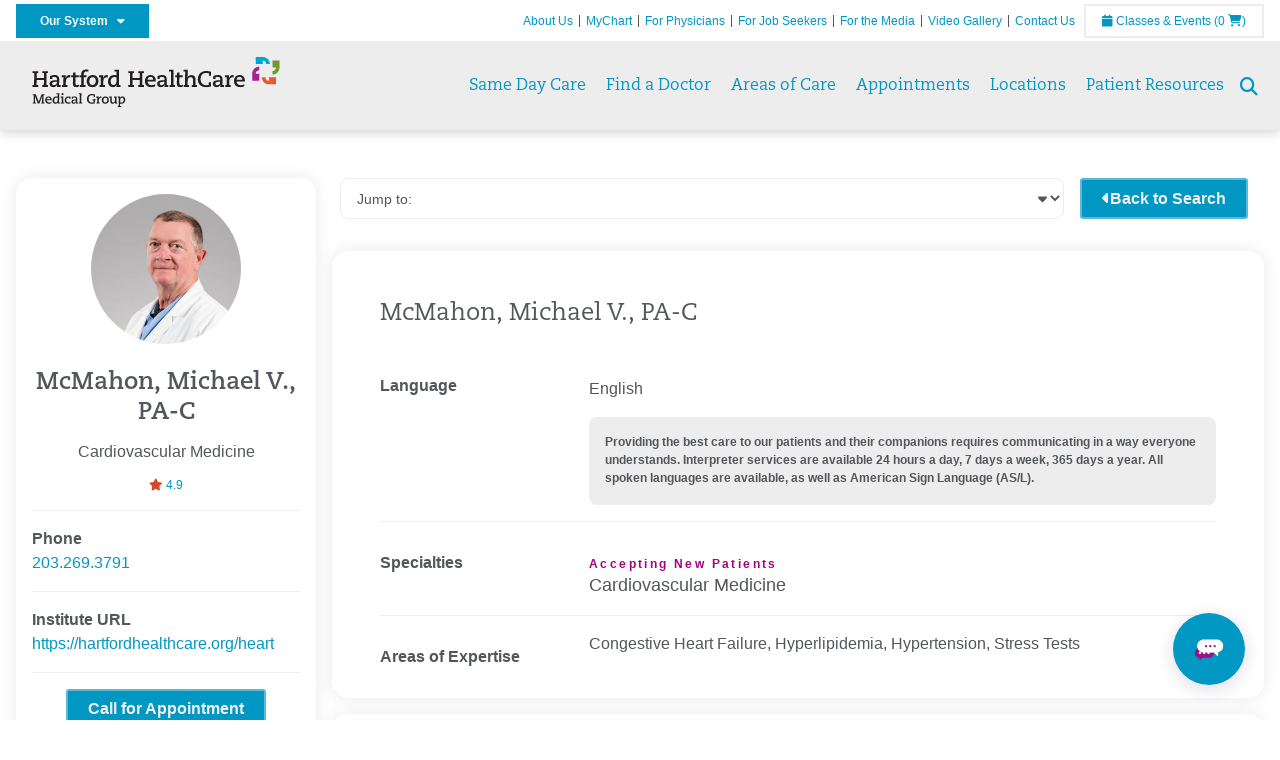

--- FILE ---
content_type: text/html; charset=utf-8
request_url: https://hartfordhealthcaremedicalgroup.org/find-a-doctor/physician-detail?id=003j000000GCwqPAAT
body_size: 31896
content:


<!DOCTYPE html>
<html id="htmlTag" xmlns="http://www.w3.org/1999/xhtml">
<head id="Head1">
    <!--Copyright Bridgeline Digital, Inc. An unpublished work created in 2009. All rights reserved. This software contains the confidential and trade secret information of Bridgeline Digital, Inc. ("Bridgeline").  Copying, distribution or disclosure without Bridgeline's express written permission is prohibited-->
    <title>Michael V. McMahon, PA-C | Hartford HealthCare | CT</title>
<link rel="stylesheet" href=https://use.typekit.net/jnn6gag.css>
<script>
document.addEventListener('DOMContentLoaded', function() {
    const ratingLink = document.querySelector('#ctl01_pnlRating a');

    if (ratingLink) {
        ratingLink.addEventListener('click', function(event) {
            event.preventDefault();
            const targetElement = document.getElementById('reviews');
            if (targetElement) {
                const headerOffset = -100; // Adjust this value to the height of your sticky header
                const elementPosition = targetElement.getBoundingClientRect().top;
                const offsetPosition = elementPosition + window.pageYOffset - headerOffset;

                window.scrollTo({
                    top: offsetPosition,
                    behavior: 'smooth'
                });
            }
        });
    }
});
</script>
<style>
.button--solid-green {
    background-color: #6E9934 !important;
    border-color: rgba(110,153,52,.75) !important;
}

.button--solid-green:hover,.button--solid-green:active,.button--solid-green:focus {
    background-color: rgba(110,153,52,.75) !important;
}
</style><meta name="description" content="Learn more about Physician Detail at hartfordhealthcaremedicalgroup.org" />
<meta name="viewport" content="width=device-width, initial-scale=1.0" />
<meta http-equiv="X-UA-Compatible" content="IE=Edge" />
<meta name="iapps:siteid" content="a0a53580-fb78-4714-b106-017cdcb86410" />
<meta name="iapps:completefriendlyurl" content="/find-a-doctor/physician-detail?id=003j000000GCwqPAAT" />
<meta name="iapps:objecttype" content="Page" />
<meta name="SearchPriority" content="0" />
<meta name="iapps:tag:section" content="Find a Doctor" />
<link media="ALL" rel="stylesheet" type="text/css" href="/Style%20Library/Hartford%20Hospital/foundation.css?v=639053038378005909" />
<link media="ALL" rel="stylesheet" type="text/css" href="/Style%20Library/Hartford%20Hospital/redesign-rows.css?v=639053038378318331" />
<!--[if LTE IE 8]><link media="ALL" rel="stylesheet" type="text/css" href="/Style%20Library/Hartford%20Hospital/lteie8.css?v=639053038378162129" /><![endif]-->
<!--[if LTE IE 8]><link media="ALL" rel="stylesheet" type="text/css" href="/Style%20Library/Hartford%20Hospital/lteie8-redesign.css?v=639053038378162129" /><![endif]-->
<link media="ALL" rel="stylesheet" type="text/css" href="/Style%20Library/Hartford%20Hospital/default.css?v=639053038377849768" />
<link media="ALL" rel="stylesheet" type="text/css" href="/Style%20Library/Hartford%20Hospital/redesign-wrapper.css?v=639053038378318331" />
<link media="ALL" rel="stylesheet" type="text/css" href="/Style%20Library/Hartford%20Hospital/redesign-wrapper-custom.css?v=639053038378318331" />
<link media="ALL" rel="stylesheet" type="text/css" href="/Style%20Library/Hartford%20Hospital/jquery.bxslider.css?v=639053038378162129" />
<link media="ALL" rel="stylesheet" type="text/css" href="/Style%20Library/Hartford%20Hospital/featherlight.min.css?v=639053038378005909" />
<link media="ALL" rel="stylesheet" type="text/css" href="/Style%20Library/Hartford%20Hospital/jquery-ui.css?v=639053038378162129" />
<link media="ALL" rel="stylesheet" type="text/css" href="/Style%20Library/Hartford%20Hospital/special-styles-2.css?v=638817040189321730" />
<link media="ALL" rel="stylesheet" type="text/css" href="/Style%20Library/Hartford%20Hospital/newshub.css?v=639053038378162129" />
<link media="ALL" rel="stylesheet" type="text/css" href="/Style%20Library/Hartford%20Hospital/global.min.css?v=639053038378005909" />
<link media="ALL" rel="stylesheet" type="text/css" href="/Style%20Library/Hartford%20Hospital/tpl_find_a_doctor.css?v=639053038378318331" />
<link media="Print" rel="stylesheet" type="text/css" href="/Style%20Library/Hartford%20Hospital/print.css?v=639053038378162129" />
<script type="text/javascript" src="//ajax.googleapis.com/ajax/libs/jquery/1.9.1/jquery.min.js"></script>
<script type="text/javascript" src="//ajax.googleapis.com/ajax/libs/jqueryui/1.9.1/jquery-ui.min.js"></script>
<script type="text/javascript" src="/Script%20Library/Hartford%20Hospital/default.js?v=639053038377068659"></script>
<script type="text/javascript" src="/Script%20Library/Global/taleo.js?v=639053038376756201"></script>
<script type="text/javascript" src="/Script%20Library/Global/inviewport.js?v=639053038376756201"></script>
<script type="text/javascript" src="/Script%20Library/Hartford%20Hospital/parallax.js?v=639053038377537357"></script>
<script type="text/javascript" src="/Script%20Library/Hartford%20Hospital/flexslider.min.js?v=639053038377224826"></script>
<script type="text/javascript" src="/Script%20Library/Hartford%20Hospital/smoothHeader.js?v=639053038377693528"></script>
<script type="text/javascript" src="/Script%20Library/Unassigned/featherlight.min.js?v=639053038377693528"></script>
<script type="text/javascript" src="/Script%20Library/Hartford%20Hospital/ie.js?v=639053038377224826"></script>
<script type="text/javascript" src="/Script%20Library/Hartford%20Hospital/navigation.js?v=639053038377537357"></script>
<script type="text/javascript" src="/Script%20Library/Unassigned/iframeResizer.min.js?v=638295907055548480"></script>
<script type="text/javascript" src="/Script%20Library/Unassigned/scripts.min.js?v=639053038377849768"></script>
<script type="text/javascript" src="/Script%20Library/Unassigned/same_day_care.js?v=638948454387599230"></script>
<script type="text/javascript">
//<![CDATA[
var publicSiteUrl='https://hartfordhealthcaremedicalgroup.org/';
var editorContext='SiteEditor';
var basePageType='basepage';
var pageState='View';
var jSpinnerUrl='/iapps_images/spinner.gif';
var jRotatingCube='/iapps_images/loading-spinner.gif';
var jWebApiRoutePath='api';
var PageId='d5e2f678-f539-439f-82f9-8bbe7fed7744';
var WorkflowId='';
var ReferrerTypeId='8';
var ReferrerUrl='find-a-doctor/physician-detail';

var siteId = 'a0a53580-fb78-4714-b106-017cdcb86410';var swgif = '/Tracking/WebPageEventLogger.axd';
//]]>
</script>
<script>
document.addEventListener("DOMContentLoaded", function () {
  document.querySelectorAll("li.menu-item a").forEach(function (link) {
    if (link.textContent.trim() === "Find Care") {
      link.textContent = "Same Day Care";
    }
  });
});
</script><!-- Google Tag Manager - modified for iAPPS -->
<script>
    (function(w, d, s, l, i) {
        if (pageState != 'Edit') {
            w[l] = w[l] || [];
            w[l].push({
                'gtm.start': new Date().getTime(),
                event: 'gtm.js'
            });
            var f = d.getElementsByTagName(s)[0],
                j = d.createElement(s),
                dl = l != 'dataLayer' ? '&l=' + l : '';
            j.async = true;
            j.src = 'https://www.googletagmanager.com/gtm.js?id=' + i + dl;
            f.parentNode.insertBefore(j, f);
        }
    }) (window, document, 'script', 'dataLayer', 'GTM-53D3V4Q');
</script>
<!-- End Google Tag Manager --><!-- Clean URL of Cross-Domain Tracking code --> 
<script type="text/javascript">
 $(window).bind("load", function() {
     var uri = window.location.toString();
     if (uri.indexOf("?_ga=") > 0) {
       var clean_uri = uri.substring(0, uri.indexOf("?_ga="));
       window.history.replaceState({}, document.title, clean_uri);
     } else if (uri.indexOf("&_ga=") > 0) {
       var clean_uri = uri.substring(0, uri.indexOf("&_ga="));
       window.history.replaceState({}, document.title, clean_uri);
     }
 });
</script>
<!-- End Cross-Domain Tracking code --><meta name="image" property="og:image" content="https://hartfordhealthcare.org/Image%20Library/Logos%20.%20Icons/open-graph.png">  <script>
    window.HYRO_WIDGET_ID = "c137b328-a96b-4a99-a705-fcdfb004e025";
    (function() {
      const f = function() {
        const d = document;
        const l = d.createElement('script');
        l.type = 'text/javascript';
        l.async = true;
        l.src = 'https://api.airbud.io/widgets/widget.js?id=' + window.HYRO_WIDGET_ID;
        const x = d.getElementsByTagName('script')[0];
        x.parentNode.insertBefore(l, x);
      };
      window.addEventListener('load', f, false);
    })();
  </script><link id="favicon" rel="shortcut icon" href="/Configuration/Template%20Images/favicon.ico" /><link rel="stylesheet" href="https://cdnjs.cloudflare.com/ajax/libs/font-awesome/6.7.1/css/all.min.css" integrity="sha512-5Hs3dF2AEPkpNAR7UiOHba+lRSJNeM2ECkwxUIxC1Q/FLycGTbNapWXB4tP889k5T5Ju8fs4b1P5z/iB4nMfSQ==" crossorigin="anonymous" referrerpolicy="no-referrer" />
</head>
<body id="bodyTag">
    <!-- Google Tag Manager (noscript) -->
<noscript><iframe src="https://www.googletagmanager.com/ns.html?id=GTM-53D3V4Q"
height="0" width="0" style="display:none;visibility:hidden"></iframe></noscript>
<!-- End Google Tag Manager (noscript) -->
    
    <form method="post" action="/find-a-doctor/physician-detail?id=003j000000GCwqPAAT" id="form1">
<div class="aspNetHidden">
<input type="hidden" name="__EVENTTARGET" id="__EVENTTARGET" value="" />
<input type="hidden" name="__EVENTARGUMENT" id="__EVENTARGUMENT" value="" />

</div>

<script type="text/javascript">
//<![CDATA[
var theForm = document.forms['form1'];
function __doPostBack(eventTarget, eventArgument) {
    if (!theForm.onsubmit || (theForm.onsubmit() != false)) {
        theForm.__EVENTTARGET.value = eventTarget;
        theForm.__EVENTARGUMENT.value = eventArgument;
        theForm.submit();
    }
}
//]]>
</script>


<script src="https://ajax.aspnetcdn.com/ajax/4.6/1/WebForms.js" type="text/javascript"></script>
<script type="text/javascript">
//<![CDATA[
window.WebForm_PostBackOptions||document.write('<script type="text/javascript" src="/WebResource.axd?d=aIvyPnxdhJlXIxuiLb0RPTca53cwtarU_dYCpzxFNhAMn08lvVqJw9sXdOQG-wBR8-66S0u5bopl48FWmmQHozLNf7S_edFQ7XrhyHhP2vAMDryixc2GR72AxvzWx-4_N7YpCvpKo-vFBW0sNxTTKQ2&amp;t=638259222740000000"><\/script>');//]]>
</script>



<script type="text/javascript">
//<![CDATA[
var jTemplateType='0';var loadedFromVersion='False';document.addEventListener('DOMContentLoaded', () => {
  const showButton = document.querySelector('#btnShowMore');
  const reviews = document.querySelectorAll('.verified');
  const MAX_REVIEWS_TO_SHOW = 10;

  if(reviews.length > MAX_REVIEWS_TO_SHOW) {
    for(let i = MAX_REVIEWS_TO_SHOW; i < reviews.length; i++) {
      reviews[i].style.display = 'none';
    }
    
    showButton.style.display = 'block';
  } 

  if (showButton) {showButton.addEventListener('click', () => {
    for(let i = MAX_REVIEWS_TO_SHOW; i < reviews.length; i++) {
      reviews[i].style.display = 'block';
    }
   showButton.style.display = 'none';
  });}document.querySelector('#ctl01_ddlProfileNavigation').addEventListener('change', function(e) {
    const selectedOptionValue = e.target.value;
    const targetElement = document.querySelector(`#${selectedOptionValue}`);

    if (targetElement) {
        targetElement.scrollIntoView({ behavior: 'smooth' });
    }
});

});document.addEventListener('DOMContentLoaded', function() {
    document.querySelectorAll('.profile-section__header').forEach(header => {
        header.addEventListener('click', function() {
            const section = this.closest('.profile-section');
            section.classList.toggle('toggled');
        });
    });
});
//]]>
</script>

<script src="https://ajax.aspnetcdn.com/ajax/4.6/1/MicrosoftAjax.js" type="text/javascript"></script>
<script type="text/javascript">
//<![CDATA[
(window.Sys && Sys._Application && Sys.Observer)||document.write('<script type="text/javascript" src="/ScriptResource.axd?d=[base64]&t=5d0a842b"><\/script>');//]]>
</script>

<script src="https://ajax.aspnetcdn.com/ajax/4.6/1/MicrosoftAjaxWebForms.js" type="text/javascript"></script>
<script type="text/javascript">
//<![CDATA[
(window.Sys && Sys.WebForms)||document.write('<script type="text/javascript" src="/ScriptResource.axd?d=[base64]&t=5d0a842b"><\/script>');//]]>
</script>

        <script type="text/javascript">
//<![CDATA[
Sys.WebForms.PageRequestManager._initialize('scriptManager', 'form1', [], [], [], 90, '');
//]]>
</script>

        
        
        
<header id="global-header" class="site-header">

    <div class="site-header__utility">
        <div class="container">
            <div class="grid-x">
                <div class="cell xsmall-24 medium-3 site-header__utility-network">
                    <nav id="utility-network" class="utility-network">
                      <button
                        id="utility-network__toggle"
                        class="button button--solid-blue"
                        aria-controls="utility-network__menu"
                        aria-expanded="false"
                        type="button"
                      >
                        Our System &nbsp; <i class="fa-solid fa-caret-down" aria-hidden="true"></i>
                      </button>

                      <ul id="utility-network__menu" class="menu bg--blue" role="menu" aria-label="Our System">
                        <!-- Group 1 -->
                        <li role="none"><a role="menuitem" href="https://hartfordhealthcare.org" target="_blank" rel="noopener noreferrer">Hartford HealthCare</a></li>
                        <li role="none"><a role="menuitem" href="https://backushospital.org" target="_blank" rel="noopener noreferrer">Backus Hospital</a></li>
                        <li role="none"><a role="menuitem" href="https://charlottehungerford.org" target="_blank" rel="noopener noreferrer">Charlotte Hungerford Hospital</a></li>
                        <li role="none"><a role="menuitem" href="https://hartfordhospital.org" target="_blank" rel="noopener noreferrer">Hartford Hospital</a></li>
                        <li role="none"><a role="menuitem" href="https://thocc.org" target="_blank" rel="noopener noreferrer">Hospital of Central Connecticut</a></li>
                        <li role="none"><a role="menuitem" href="https://www.echn.org" target="_blank" rel="noopener noreferrer">Manchester Memorial Hospital</a></li>
                        <li role="none"><a role="menuitem" href="https://midstatemedical.org" target="_blank" rel="noopener noreferrer">MidState Medical Center</a></li>
                        <li role="none"><a role="menuitem" href="https://www.stvincents.org" target="_blank" rel="noopener noreferrer">St. Vincent&apos;s Medical Center</a></li>
                        <li role="none"><a role="menuitem" href="https://windhamhospital.org" target="_blank" rel="noopener noreferrer">Windham Hospital</a></li>

                        <li class="menu__separator" role="separator" aria-hidden="true"></li>

                        <!-- Group 2 -->
                        <li role="none"><a role="menuitem" href="https://hhcbehavioralhealth.org" target="_blank" rel="noopener noreferrer">Behavioral Health Network</a></li>
                        <li role="none"><a role="menuitem" href="https://instituteofliving.org" target="_blank" rel="noopener noreferrer">Institute of Living</a></li>
                        <li role="none"><a role="menuitem" href="https://natchaug.org" target="_blank" rel="noopener noreferrer">Natchaug Hospital</a></li>
                        <li role="none"><a role="menuitem" href="https://natchaugschools.org" target="_blank" rel="noopener noreferrer">Natchaug Schools</a></li>
                        <li role="none"><a role="menuitem" href="https://rushford.org" target="_blank" rel="noopener noreferrer">Rushford</a></li>
                        <li role="none"><a role="menuitem" href="https://ridgerecovery.org" target="_blank" rel="noopener noreferrer">The Ridge Recovery Center</a></li>

                        <li class="menu__separator" role="separator" aria-hidden="true"></li>

                        <!-- Group 3 -->
                        <li role="none"><a role="menuitem" href="https://hartfordhealthcaremedicalgroup.org" target="_blank" rel="noopener noreferrer">HHC Medical Group</a></li>
                        <li role="none"><a role="menuitem" href="https://integratedcarepartners.org" target="_blank" rel="noopener noreferrer">Integrated Care Partners</a></li>

                        <li class="menu__separator" role="separator" aria-hidden="true"></li>

                        <!-- Group 4 -->
                        <li role="none"><a role="menuitem" href="https://hartfordhealthcarerehabnetwork.org" target="_blank" rel="noopener noreferrer">HHC Rehabilitation Network</a></li>
                        <li role="none"><a role="menuitem" href="https://hhcseniorservices.org" target="_blank" rel="noopener noreferrer">HHC Senior Services</a></li>
                        <li role="none"><a role="menuitem" href="https://hartfordhealthcareathome.org" target="_blank" rel="noopener noreferrer">HHC at Home</a></li>
                        <li role="none"><a role="menuitem" href="https://hhcindependenceathome.org" target="_blank" rel="noopener noreferrer">Independence at Home</a></li>
                        <li role="none"><a role="menuitem" href="https://www.stvincentsspecialneeds.org" target="_blank" rel="noopener noreferrer">Special Needs Services</a></li>

                        <li class="menu__separator" role="separator" aria-hidden="true"></li>

                        <!-- Group 5 -->
                        <li role="none"><a role="menuitem" href="https://hartfordhealthcare.org/CESI" target="_blank" rel="noopener noreferrer">Center for Education, Simulation &amp; Innovation (CESI)</a></li>
                        <li role="none"><a role="menuitem" href="https://hartfordhealthcare.org/about-us/innovation" target="_blank" rel="noopener noreferrer">HHC Innovation</a></li>

                        <li class="menu__separator" role="separator" aria-hidden="true"></li>

                        <!-- Group 6 -->
                        <li role="none"><a role="menuitem" href="https://hartfordhealthcare.org/services/hartford-healthcare-institutes" target="_blank" rel="noopener noreferrer">HHC Institutes</a></li>
                      </ul>
                    </nav>
                </div>
                <div class="cell xsmall-24 medium-21 site-header__utility-navigation">

                    <nav class="utility-navigation">
                        <ul class="utility-navigation__menu"><li class="first"><a href="/about-us">About Us</a></li><li><a href="https://hartfordhealthcare.org/mychart" target="_blank">MyChart</a></li><li><a href="https://hartfordhealthcare.org/health-professionals" target="_blank">For Physicians</a></li><li><a href="https://www.hhccareers.org/us/en" target="_blank">For Job Seekers</a></li><li><a href="https://hartfordhealthcare.org/media" target="_blank">For the Media</a></li><li><a href="https://hartfordhealthcare.org/video-gallery" target="_blank">Video Gallery</a></li><li class="last"><a href="/contact-us">Contact Us</a></li></ul>

                        <span id="ctl01_ppheader_2_0_liEventsList" class="link-classes">
                            <a id="ctl01_ppheader_2_0_hlClassesEvents" href="https://hartfordhealthcare.org/health-wellness/classes-events"><span class="fa fa-calendar"></span>&nbsp;Classes & Events</a>
                            <a id="ctl01_ppheader_2_0_hlCart" href="https://hartfordhealthcare.org/health-wellness/classes-events">
                                (0&nbsp;<span class="fa fa-shopping-cart"></span>)
                            </a>
                        </span>
                        
                    </nav>
                </div>
            </div>
        </div>
    </div>

    <div class="site-header__primary bg--lightgray">
        <div class="container">
            <div class="grid-x">
                <div class="cell xsmall-14 medium-5 large-6 site-header__primary-logo">
                    <a href="/">
                        <img id="ctl01_ppheader_2_0_imgLogo" src="https://hartfordhealthcaremedicalgroup.org/Image%20Library/a0a53580-fb78-4714-b106-017cdcb86410/Header%20Images/Hartford-HealthCare-Medical-Group.svg" alt="Hartford HealthCare | CT" /></a>
                </div>
                <div class="cell xsmall-24 medium-19 large-18 site-header__primary-navigation">

                    <button id="global-header__menu-toggle" class="menu-toggle button" aria-label="Site Navigation" aria-controls="global-header" aria-expanded="false">
                        Menu <i class="fa fa-caret-down"></i>
                    </button>

                    <button id="global-header__search-toggle" class="search-toggle fa fa-search">
                        <span class="screen-reader-text">Search toggle</span>
                    </button>

                    <nav id="primary-navigation" class="primary-navigation">
                        
                                <ul class="primary-navigation__menu menu-item__submenu">
                                    
                                <li id="ctl01_ppheader_2_0_lvPrimaryNavigation_ctrl0_liListItem" class="menu-item menu-item-has-submenu menu-item--find-care">
                                    <a id="ctl01_ppheader_2_0_lvPrimaryNavigation_ctrl0_hlTitle">Find Care</a>
                                    <div class="menu-item__submenu">
<div class="grid-x align-top grid-margin-x grid-margin-y">
<div class="cell xsmall-24 small-8">
<h3 class="heading-4">Walk-In Care</h3>
<a class="border-radius--8" href="https://mychartplus.org/MyChart/scheduling/onmyway/?selrfvid=82799&amp;depid=104080001,101194001,101195001,104079001,111104001" target="_blank"> <span class="menu-item__icon"> <svg width="24" height="16" viewBox="0 0 24 16" fill="none" xmlns="http://www.w3.org/2000/svg"><path d="M11.7255 10.8177C11.7735 7.90907 13.8851 4.85229 14.9569 4.85229C15.2736 4.85229 15.3408 5.05238 15.3408 5.26489C15.3408 6.26043 13.8211 8.92001 11.7255 10.8177ZM22.3506 0.444271C21.3528 0.438895 20.3898 1.02619 19.7661 1.90765C22.7123 3.78094 19.1025 13.1076 13.7787 13.1076C13.1406 13.1076 12.5992 12.9271 12.237 12.5581C15.119 10.0339 17.201 6.60123 17.201 4.57685C17.201 3.54183 16.6811 2.8853 15.4623 2.8853C11.9262 2.8853 8.19802 8.52624 8.88967 12.5958C6.65999 13.3658 5.55211 12.4026 5.55211 10.4679C5.55211 6.42829 9.89335 2.23851 9.64123 0.977908C5.14303 2.32998 1.62266 -0.811415 0 4.30123C2.18656 3.14443 4.20472 4.99353 6.69908 3.64164C4.5569 6.04421 2.39484 9.44606 2.424 12.3189C2.44317 14.1994 3.48775 15.5558 5.75038 15.5558C7.03538 15.5558 8.36885 15.1182 9.6522 14.4046C10.2023 15.0731 11.0884 15.5558 12.4428 15.5558C17.9649 15.5558 24 8.01166 24 2.62849C24 1.20033 23.4172 0.450017 22.3506 0.444271Z" fill="#A40C84"></path></svg> </span> <span class="menu-item__title"> <strong>Walgreens</strong> </span> <span class="menu-item__text"> <small>Quick, convenient care for minor conditions and symptoms</small> </span> </a> <a class="border-radius--8 align-top padding--16" href="https://mychartplus.org/MyChart/scheduling/onmyway/?selrfvid=82799&amp;depid=101057055" target="_blank"> <span class="menu-item__icon"> <svg xmlns="http://www.w3.org/2000/svg" width="22" height="18" viewBox="0 0 22 18" fill="none"><path d="M8.99992 0L6.99992 2V4H3.99992C2.84992 4 2.11992 5 1.99992 6L0.999921 16C0.879921 17 1.53992 18 2.99992 18H18.9999C20.4599 18 21.1199 17 20.9999 16L19.9999 6C19.8799 5 19.0599 4 17.9999 4H14.9999V2L12.9999 0H8.99992ZM8.99992 2H12.9999V4H8.99992V2ZM9.99992 7H11.9999V10H14.9999V12H11.9999V15H9.99992V12H6.99992V10H9.99992V7Z" fill="#0098C3"></path></svg> </span> <span class="menu-item__title"> <strong>Hartford HealthCare Now</strong> </span> <span class="menu-item__text"> <small>Same-day, walk-in primary care (ages 18 and older)</small> </span> </a> <a class="border-radius--8" href="https://hartfordhealthcare.org/services/onmed-care-stations" target="_self"> <span class="menu-item__icon"> <svg xmlns="http://www.w3.org/2000/svg" width="24" height="24" viewBox="0 0 24 24" fill="none"><path d="M20 4C21.1 4 22 4.89 22 6V16C22 17.11 21.11 18 20 18H24V20H0V18H4C2.9 18 2 17.11 2 16V6C2 4.89 2.89 4 4 4H20ZM20 6H4V16H20V6ZM12 12C14.21 12 16 12.9 16 14V15H8V14C8 12.9 9.79 12 12 12ZM12 7C13.11 7 14 7.9 14 9C14 10.1 13.11 11 12 11C10.89 11 10 10.11 10 9C10 7.89 10.9 7 12 7Z" fill="#6E9A35"></path></svg> </span> <span class="menu-item__title"> <strong>OnMed</strong> </span> <span class="menu-item__text"> <small>Convenient healthcare at care stations located near you</small> </span> </a></div>
<div class="cell xsmall-24 small-8">
<h3 class="heading-4">Urgent care</h3>
<a class="border-radius--8" href="https://hartfordhealthcareurgentcare.org/" target="_blank"> <span class="menu-item__icon"> <svg xmlns="http://www.w3.org/2000/svg" width="20" height="20" viewBox="0 0 20 20" fill="none"><path d="M16 12H12V16H8V12H4V8H8V4H12V8H16M18 0H2C0.9 0 0 0.9 0 2V18C0 19.1 0.9 20 2 20H18C19.1 20 20 19.1 20 18V2C20 0.9 19.1 0 18 0ZM18 18H2V2H18V18Z" fill="#D2492A"></path></svg> </span> <span class="menu-item__title"> <strong>Urgent Care in Fairfield County</strong> </span> <span class="menu-item__text"> <small>Immediate, walk-in care for non-life-threatening conditions</small> </span> </a> <a class="border-radius--8 align-top" href="https://hartfordhealthcare.org/services/urgent-care/service-locations" target="_self"> <span class="menu-item__icon"> <svg xmlns="http://www.w3.org/2000/svg" width="20" height="20" viewBox="0 0 20 20" fill="none"><path d="M16 12H12V16H8V12H4V8H8V4H12V8H16M18 0H2C0.9 0 0 0.9 0 2V18C0 19.1 0.9 20 2 20H18C19.1 20 20 19.1 20 18V2C20 0.9 19.1 0 18 0ZM18 18H2V2H18V18Z" fill="#D2492A"></path></svg> </span> <span class="menu-item__title"> <strong>Urgent Care in Connecticut</strong> (Outside Fairfield County) </span> <span class="menu-item__text"> <small>Immediate, walk-in care for non-life-threatening conditions</small> </span> </a></div>
<div class="cell xsmall-24 small-8">
<h3 class="heading-4">Virtual care</h3>
<a class="border-radius--8 align-top padding--16" href="https://app.hhc247.org/app?utm_source=hhc-web&amp;utm_medium=top-nav&amp;utm_campaign_name=web-homepage-top-nav&amp;utm_content=hhc247" target="_blank"> <span class="menu-item__icon"> <svg xmlns="http://www.w3.org/2000/svg" width="14" height="20" viewBox="0 0 14 22" fill="none"><path d="M12 18H2V4H12M12 0H2C0.89 0 0 0.89 0 2V20C0 20.5304 0.210714 21.0391 0.585786 21.4142C0.960859 21.7893 1.46957 22 2 22H12C12.5304 22 13.0391 21.7893 13.4142 21.4142C13.7893 21.0391 14 20.5304 14 20V2C14 0.89 13.1 0 12 0Z" fill="#0098C3"></path></svg> </span> <span class="menu-item__title"> <strong>Get the HHC 24/7 virtual care app</strong> </span> <span class="menu-item__text"> <small>24/7 primary and same-day acute care</small>&nbsp;</span></a></div>
<div class="cell xsmall-24">
<div class="grid-x grid-margin-x grid-margin-y">
<div class="cell xsmall-24 small-8"><a class="border-radius--8 border--green padding--16" href="https://hartfordhealthcare.org/find-a-doctor/physician-results?OpenScheduling=1" target="_self"> <span class="menu-item__icon"> <svg xmlns="http://www.w3.org/2000/svg" width="20" height="20" viewBox="0 0 20 20" fill="none"><path d="M17 6C17.56 6 18 6.43 18 7C18 7.26522 17.8946 7.51957 17.7071 7.70711C17.5196 7.89464 17.2652 8 17 8C16.43 8 16 7.55 16 7C16 6.43 16.43 6 17 6ZM0 0V9C0 11.96 2.19 14.5 5.14 14.91C5.76 17.92 8.42 20 11.5 20C12.3536 20 13.1988 19.8319 13.9874 19.5052C14.7761 19.1786 15.4926 18.6998 16.0962 18.0962C16.6998 17.4926 17.1786 16.7761 17.5052 15.9874C17.8319 15.1988 18 14.3536 18 13.5V9.81C19.16 9.39 20 8.29 20 7C20 6.20435 19.6839 5.44129 19.1213 4.87868C18.5587 4.31607 17.7956 4 17 4C16.2044 4 15.4413 4.31607 14.8787 4.87868C14.3161 5.44129 14 6.20435 14 7C14 8.29 14.84 9.4 16 9.81V13.41C16 15.91 14 17.91 11.5 17.91C9.5 17.91 7.82 16.7 7.22 14.9C10 14.3 12 11.8 12 9V0H8V3H10V9C10 10.0609 9.57857 11.0783 8.82843 11.8284C8.07828 12.5786 7.06087 13 6 13C4.93913 13 3.92172 12.5786 3.17157 11.8284C2.42143 11.0783 2 10.0609 2 9V3H4V0H0Z" fill="#6E9A35"></path></svg> </span> <span class="menu-item__title"> <strong>Primary Care</strong> </span> <span class="menu-item__text"> <small>Schedule an appointment online with select providers</small> </span> </a></div>
<div class="cell xsmall-24 small-8"><a class="border-radius--8 border--orange padding--16" href="https://mychartplus.org/MyChart/scheduling/onmyway/?selrfvid=82802" target="_blank"> <span class="menu-item__icon"> <svg xmlns="http://www.w3.org/2000/svg" width="20" height="20" viewBox="0 0 20 20" fill="none"><path d="M11 11H9V5H11M11 15H9V13H11M10 0C8.68678 0 7.38642 0.258658 6.17317 0.761205C4.95991 1.26375 3.85752 2.00035 2.92893 2.92893C1.05357 4.8043 0 7.34784 0 10C0 12.6522 1.05357 15.1957 2.92893 17.0711C3.85752 17.9997 4.95991 18.7362 6.17317 19.2388C7.38642 19.7413 8.68678 20 10 20C12.6522 20 15.1957 18.9464 17.0711 17.0711C18.9464 15.1957 20 12.6522 20 10C20 8.68678 19.7413 7.38642 19.2388 6.17317C18.7362 4.95991 17.9997 3.85752 17.0711 2.92893C16.1425 2.00035 15.0401 1.26375 13.8268 0.761205C12.6136 0.258658 11.3132 0 10 0Z" fill="#B81702"></path></svg> </span> <span class="menu-item__title"> <strong>Emergency Care</strong> </span> <span class="menu-item__text"> <small>24/7 care for critical and life-threatening situations</small> </span> </a></div>
<div class="cell xsmall-24 small-8"><a class="border-radius--8 bg--blue padding--16" href="https://hartfordhealthcare.org/services/urgent-care/conditions-treatments"> <span class="menu-item__icon"></span> <span class="menu-item__title"> <strong class="color--blue">Not sure which option to choose?</strong> </span> <span class="menu-item__text"> <small>Learn more about your choices</small> </span> </a></div>
</div>
</div>
</div>
</div>
                                </li>
                            
                                <li id="ctl01_ppheader_2_0_lvPrimaryNavigation_ctrl1_liListItem" class="menu-item">
                                    <a id="ctl01_ppheader_2_0_lvPrimaryNavigation_ctrl1_hlTitle" href="../find-a-doctor">Find a Doctor</a>
                                    
                                </li>
                            
                                <li id="ctl01_ppheader_2_0_lvPrimaryNavigation_ctrl2_liListItem" class="menu-item">
                                    <a id="ctl01_ppheader_2_0_lvPrimaryNavigation_ctrl2_hlTitle" href="../areas-of-care">Areas of Care</a>
                                    
                                </li>
                            
                                <li id="ctl01_ppheader_2_0_lvPrimaryNavigation_ctrl3_liListItem" class="menu-item">
                                    <a id="ctl01_ppheader_2_0_lvPrimaryNavigation_ctrl3_hlTitle" href="../appointments">Appointments</a>
                                    
                                </li>
                            
                                <li id="ctl01_ppheader_2_0_lvPrimaryNavigation_ctrl4_liListItem" class="menu-item">
                                    <a id="ctl01_ppheader_2_0_lvPrimaryNavigation_ctrl4_hlTitle" href="../locations">Locations</a>
                                    
                                </li>
                            
                                <li id="ctl01_ppheader_2_0_lvPrimaryNavigation_ctrl5_liListItem" class="menu-item">
                                    <a id="ctl01_ppheader_2_0_lvPrimaryNavigation_ctrl5_hlTitle" href="../patient-resources">Patient Resources</a>
                                    
                                </li>
                            
                                </ul>
                            
                    </nav>

                </div>
            </div>
        </div>
    </div>
    <input type="hidden" name="ctl01$ppheader_2_0$hfSearchUrl" id="hfSearchUrl" value="/search" />
</header>

<div id="global-search" class="global-search" style="display: none;">
    <span id="global-search__close"><i class="fa fa-xmark"></i></span>
    <div id="global-search__fields">
        <input type="hidden" id="global-search__url" name="global-search__url" value="/search" />
        <input type="search" id="global-search__query" name="global-search__query" placeholder="Search by keyword..." onkeydown="if(event.keyCode==13) sendSearch();">
        <input type="button" id="global-search__submit" value="Go" onclick="sendSearch();" />
    </div>
</div>

<main id="global-main" class="site-main template template--two-column template--find-a-doctor">
    <div class="find-a-doctor container">
        <div class="find-a-doctor__profile grid-x grid-margin-x grid-margin-y">

            <aside class="cell xsmall-24 medium-6 two-column__sidebar find-a-doctor__sidebar">
                <div class="profile-card">

                    <div class="profile-card__detail box-shadow border-radius--16">
                        <div class="profile-card__photo bg--lightgray">
                            <img id="ctl01_imgPhysician" src="/Configuration/Find%20a%20Doctor/Physicians/003j000000GCwqPAAT.webp" alt="Michael McMahon" />
                            <div id="ctl01_pnlPhysicianPhotoOverlay" class="profile-card__photo-overlay">
	
                                <i class="profile-card__photo-zoom fa fa-search-plus"></i>
                            
</div>
                        </div>
                        
                        <h2 class="profile-card__name weight--bold">
                            McMahon, Michael V., PA-C</h2>
                        <p class="profile-card__specialty">
                            Cardiovascular Medicine
                        </p>
                        <div id="ctl01_pnlRating">
	
                            <p class="profile-card__rating">
                                <a href="#rating"><i class="fa fa-star color--orange"></i> 4.9</a>
                            </p>
                        
</div>
                        
                            <hr>
                            <p>
                                <strong>Phone</strong>
                                <br>
                                <a id="ctl01_lnkPhysicianPhone" href="tel:1-203-269-3791">203.269.3791</a>
                            </p>
                        
                        
                            <hr>
                            <p>
                                <strong>Institute URL</strong>
                                <br>
                                <a id="ctl01_lnkPhysicianInstituteURL" href="https://hartfordhealthcare.org/heart">https://hartfordhealthcare.org/heart</a>
                            </p>
                        

                        <hr>
                        <div class="profile-card__ctas">
                            
                            
                                <p>
                                    <a id="ctl01_lnkCallForAppointment" class="button button--solid-blue" href="tel:1-203-269-3791">Call for Appointment</a>
                                </p>
                            
                            <p><small><a href="https://app.smartsheet.com/b/form/17fb5cd139204a97b0f6b308e8b18d3f" target="_blank">Suggest an Edit</a></small></p>
                        </div>
                    </div>
                    
                        <div class="profile-card__locations box-shadow border-radius--16">
                            <div class="profile-card__map">
                                <iframe src="https://www.google.com/maps/embed/v1/place?key=AIzaSyDcOyw9gLLqZdIMqJWpbWW8bH71lZ-26vE&q=863+North+Main+Street+Extension
Suite+101+06492" id="ctl01_ifmPrimaryLocation" class="border-radius--8" width="100%" height="170" loading="lazy" allowfullscreen=""></iframe>
                            </div>
                            
                                    <address class="bg--lightgray border-radius--8">Hartford HealthCare Heart & Vascular Institute<br />863 North Main Street Extension
Suite 101<br />Wallingford, CT 06492<p><a href="tel:1-203-269-3791">203.269.3791</a></p><p>Fax: <a href="tel:1-203-648-4779">203.648.4779</a></p></address>
                                
                        </div>
                    

                </div>
            </aside>

            <div class="cell xsmall-24 medium-18 two-column__main">

                <div class="profile-navigation grid-x grid-padding-x">
                    <select name="ctl01$ddlProfileNavigation" id="ctl01_ddlProfileNavigation" class="profile-navigation__select">
	<option value="0">Jump to:</option>
	<option value="about">About</option>
	<option value="hospitals">Hospitals</option>
	<option value="education">Education</option>
	<option value="reviews">Reviews</option>
	<option value="insurance">Insurance</option>
	<option value="financial-assistance">Financial-Assistance</option>

</select>

                    <a id="ctl01_lnkBackToResults" class="button button--solid-blue" href="/find-a-doctor/"><i class="fa fa-caret-left"></i>Back to Search</a>
                    
                </div>


                <div id="ctl01_pnlProfileSection" class="profile-section profile-section-about border-radius--16 box-shadow">
	
                    <a class="anchor" id="about" name="#about"></a>
                    <div class="profile-section__header">
                        <h2 class="weight--regular">
                            McMahon, Michael V., PA-C</h2>
                        <i class="fa-solid fa-chevron-down"></i>
                    </div>
                    <div class="profile-section__content">

                        
                            <div class="profile-section__video">
                                <div class="responsive-video">
                                    
                                </div>
                            </div>
                        

                        

                        

                        
                            <div class="grid-x">
                                <div class="cell xsmall-8 small-6">
                                    <h6>Language</h6>
                                </div>
                                <div class="cell xsmall-16 small-18">
                                    <p>
                                        English
                                    </p>
                                    <p class="bg--lightgray border-radius--8 padding--16 weight--bold"><small>Providing the best care to our patients and their companions requires communicating in a way everyone understands. Interpreter services are available 24 hours a day, 7 days a week, 365 days a year. All spoken languages are available, as well as American Sign Language (AS/L).</small></p>
                                </div>
                            </div>
                            <hr>
                        

                        
                            <div class="grid-x">
                                <div class="cell xsmall-8 small-6">
                                    <h6>Specialties</h6>
                                </div>
                                <div class="cell xsmall-16 small-18">
                                    
                                            <h6 class="color--magenta letter-spacing weight--bold"><small>Accepting New Patients</small></h6>
                                            <ul class="list-style--none">
                                        
                                            <li>
                                                Cardiovascular Medicine
                                                
                                            </li>
                                        
                                            </ul>
                                        

                                </div>
                            </div>
                            <hr>
                        

                        
                            <div class="grid-x">
                                <div class="cell xsmall-8 small-6">
                                    <h6>Areas of Expertise</h6>
                                </div>
                                <div class="cell xsmall-16 small-18">
                                    Congestive Heart Failure, Hyperlipidemia, Hypertension, Stress Tests
                                </div>
                            </div>
                        
                    </div>
                
</div>

                <div id="ctl01_pnlHospitalsSection" class="profile-section border-radius--16 box-shadow">
	
                    <a class="anchor" id="hospitals" name="#hospitals"></a>
                    <div class="profile-section__header">
                        <h2 class="weight--regular">Hospitals and Organizations</h2>
                        <i class="fa-solid fa-chevron-down"></i>
                    </div>
                    <div class="profile-section__content">
                        <ul class="list-style--none">
                            
                                    <li>
                                        Hartford HealthCare Medical Group
                                    </li>
                                
                                    <li>
                                        Integrated Care Partners
                                    </li>
                                
                        </ul>
                    </div>
                
</div>

                <div id="ctl01_pnlEducationSection" class="profile-section border-radius--16 box-shadow">
	
                    <a class="anchor" id="education" name="#education"></a>
                    <div class="profile-section__header">
                        <h2 class="weight--regular">Education</h2>
                        <i class="fa-solid fa-chevron-down"></i>
                    </div>
                    <div class="profile-section__content">
                        
                                <p>
                                    <strong>Graduate School</strong>
                                    
                                            <br>
                                            Quinnipiac University
                                        
                                </p>
                            

                        

                    </div>
                
</div>
                <div id="ctl01_pnlReviewsSection" class="profile-section border-radius--16 box-shadow">
	
                    <a class="anchor" id="reviews" name="#reviews"></a>
                    <div class="profile-section__header">
                        <h2 class="weight--regular">Reviews</h2>
                        <i class="fa-solid fa-chevron-down"></i>
                    </div>
                    <div class="profile-section__content">
                        
                                <h4>Verified Patient Reviews</h4>
                                <div class="profile-section__reviews">
                            
                                <div class="review verified bg--lightgray border-radius--8 padding--16">
                                    <div class="review__rating">
                                        <div class="review__rating-stars bg--white">
                                            <img src="/Style%20Library/images/review-stars-mask--lightgray.png" alt="5 out of 5 stars">
                                            <span class="bg--orange" style="width: 100%;"></span>
                                        </div>
                                        <time class="review__date weight--bold">March 12, 2025</time>
                                    </div>
                                    <p class="review__comment">I genuinely like my provider. He looks at you when he speaks with you and he engages with you in discussion about your care. I do appreciate my provider, his humanness, and his empathy. I wish more people were like him in terms of how he treats his patients. Very genuine.</p>
                                </div>
                            
                                <div class="review verified bg--lightgray border-radius--8 padding--16">
                                    <div class="review__rating">
                                        <div class="review__rating-stars bg--white">
                                            <img src="/Style%20Library/images/review-stars-mask--lightgray.png" alt="5 out of 5 stars">
                                            <span class="bg--orange" style="width: 100%;"></span>
                                        </div>
                                        <time class="review__date weight--bold">February 25, 2025</time>
                                    </div>
                                    <p class="review__comment">Very informative and caring</p>
                                </div>
                            
                                <div class="review verified bg--lightgray border-radius--8 padding--16">
                                    <div class="review__rating">
                                        <div class="review__rating-stars bg--white">
                                            <img src="/Style%20Library/images/review-stars-mask--lightgray.png" alt="5 out of 5 stars">
                                            <span class="bg--orange" style="width: 100%;"></span>
                                        </div>
                                        <time class="review__date weight--bold">February 20, 2025</time>
                                    </div>
                                    <p class="review__comment">He was great</p>
                                </div>
                            
                                <div class="review verified bg--lightgray border-radius--8 padding--16">
                                    <div class="review__rating">
                                        <div class="review__rating-stars bg--white">
                                            <img src="/Style%20Library/images/review-stars-mask--lightgray.png" alt="5 out of 5 stars">
                                            <span class="bg--orange" style="width: 100%;"></span>
                                        </div>
                                        <time class="review__date weight--bold">February 20, 2025</time>
                                    </div>
                                    <p class="review__comment">The doctor explained everything well to me, I was very comfortable, I feel like he will help me,</p>
                                </div>
                            
                                </div>
                                <button type="button" id="btnShowMore" class="button button--solid-blue profile-section__reviews__show-more">Show More</button>
                                <hr>
                            
                        
                                <h4>Other Reviews from Around the Web</h4>
                                <div class="profile-section__reviews">
                            
                                <div class="review unverified">
                                    <img class="review__logo" src="/Image%20Library/Logos%20.%20Icons/google-logo.svg" title="GOOGLE_PLACES">
                                    <div class="review__rating">
                                        <div class="review__rating-stars bg--lightgray">
                                            <img src="/Style%20Library/images/review-stars-mask--white.png" alt="5 out of 5 stars">
                                            <span class="bg--orange" style="width: 100%;"></span>
                                        </div>
                                        <time class="review__date weight--bold">Reviewed on February 24, 2025</time>
                                    </div>
                                    <p class="review__comment">Same as Hartford health care. Mikes a great person and cardiologist. He's very friendly and gets to the point of your issue with suggested remadys he wants to pursue to make you well again or as comfortable as he can. I would highly recommend Mike as I would Dr Ghauntous. You are in good hands with either of them.</p>
                                </div>
                            
                                </div>
                            
                    </div>
                
</div>

                

                

                

                <div id="ctl01_pnlInsuranceSection" class="profile-section border-radius--16 box-shadow">
	
                    <a class="anchor" id="insurance" name="#insurance"></a>
                    <div class="profile-section__header">
                        <h2 class="weight--regular">Insurance</h2>
                        <i class="fa-solid fa-chevron-down"></i>
                    </div>
                    <div class="profile-section__content">
                        <p>
                            Aetna, Anthem, Cigna Healthcare, Colonial Cooperative Care, Community Health Network of Connecticut, Inc., Connecticare, First Health Group Corp., Health New England, Multiplan, Northeast Health Direct, Oxford Health Plans, United Healthcare, BCBS Medicare, Connecticare Commercial, Connecticare Medicare, Corvel, Coventry, Essence Healthcare, Evercare, Focus, Health Connecticut, Health Direct, Healthy Connecticut, Prime Health Services, Private Health Care Systems, Inc., Senior Whole Health, WellCare of Connecticut, Inc., One Health Plan/ Great-West Healthcare, CarePartners of Connecticut
                        </p>
                        <p class="bg--lightgray border-radius--8 padding--16"><strong><small>This information is subject to change at any time. Please check with your insurance provider before scheduling your appointment or receiving services to confirm they are a participating member of the Hartford HealthCare network.</small></strong></p>
                    </div>
                
</div>

                <div id="ctl01_pnlFinancialAssistanceSection" class="profile-section border-radius--16 box-shadow">
	
                    <a class="anchor" id="financial-assistance" name="#financial-assistance"></a>
                    <div class="profile-section__header">
                        <h2 class="weight--regular financial-assistance-header">
                            <a href="https://hartfordhealthcare.org/patients-visitors/patients/billing-insurance/financial-assistance" target="_blank" style="text-decoration: none; color: inherit;">
                                Provider Financial Assistance Policy Coverage
                            </a>
                        </h2>
                        <i class="fa-solid fa-chevron-down"></i>
                    </div>
                    <div class="profile-section__content">
                        
                    <p style="margin: 0; font-family: 'Helvetica Neue', Helvetica, Arial, sans-serif; font-size: 16px; font-weight: 400; color: #333333; line-height: 24px;">Covered by Financial Assistance policy.</p>
                    </div>
                
</div>

            </div>
        </div>
    </div>
</main>

<div id="modal" class="modal-window modal-window--image modal-window--hidden">
    <div class="modal-window__content bg--white">
        <i class="modal-window__close fa-solid fa-xmark"></i>
        <img class="modal-window__content-image" src="/Configuration/Template%20Images/physician.png" alt="Enlarged Profile Image">
    </div>
</div>

<script>
    document.addEventListener("DOMContentLoaded", function () {
        try {
            let overlays = document.querySelectorAll('.profile-card__photo-overlay');
            let modalWindow = document.getElementById("modal");
            let modalWindowImage = modalWindow.querySelector(".modal-window__content-image");
            let modalWindowClose = modalWindow.querySelector(".modal-window__close");

            if (!overlays.length || !modalWindow || !modalWindowImage || !modalWindowClose) {
                console.error("Modal elements not found. Please check the HTML structure.");
                return;
            }

            overlays.forEach(overlay => {
                overlay.addEventListener('click', function () {
                    let imageUrl = this.previousElementSibling.getAttribute("src");
                    if (imageUrl) {
                        modalWindow.classList.toggle("modal-window--hidden");
                        modalWindowImage.src = imageUrl;
                    } else {
                        console.error("Image URL not found.");
                    }
                });
            });

            modalWindowClose.onclick = function () {
                modalWindow.classList.toggle("modal-window--hidden");
            }
        } catch (error) {
            console.error("An unexpected error occurred:", error);
        }
    });
</script>

<style>
    /* Financial Assistance header - blue on desktop, inherit color on mobile */
    @media (min-width: 768px) {
        .financial-assistance-header,
        .financial-assistance-header a {
            color: #0098C3 !important;
        }
    }
    
    /* Ensure the header link doesn't show underline on hover */
    .financial-assistance-header a:hover {
        text-decoration: none !important;
    }
    
    /* Make the header link clickable */
    .financial-assistance-header a {
        cursor: pointer;
    }
</style>


<!-- ISYSINDEXINGOFF -->
<section id="global-footer" class="site-footer container">
    

    <div class="site-footer__offices">
        

        
        <div class="grid-x bg--lightgray">
  <div class="cell xsmall-24 medium-12 medium-offset-6"><h3 style="font-style: normal;"><strong>Hartford HealthCare Medical Group</strong></h3>
<p><a href="tel:1.855.300.6933" target="_self" data-iapps-linktype="External" data-iapps-managed="true">Call: 1.855.300.6933</a> &nbsp;&bull;&nbsp; <a href="https://hhcmg.hartfordhealthcare.org/contact-us#email">Email Us</a></p>
<div>
<p><i class="button--solid-magenta fas fa-hands-asl-interpreting"></i> &nbsp; <a href="https://hartfordhealthcare.org/patients-visitors/patients/interpretive-services/interpretive-services">Interpretive Services</a></p>
</div></div>
</div>
    </div>
    <div class="site-footer__utility">
        <div class="grid-x">
            <div class="cell xsmall-24">
                <hr class="thin--light">
            </div>
            <div class="cell xsmall-24 medium-4 site-footer__utility-logo">
                <a href="/">
                    <img src="/Image%20Library/Logos%20.%20Icons/No%20Tagline/Hartford-HealthCare--HHC-_4C_horz.png" alt="Hartford HealthCare">
                </a>
            </div>
            <div class="cell xsmall-24 medium-16 site-footer__utility-links">
                <ul class="clearfix"><li class="first"><a href="/feedback-comments">Feedback &amp; Comments</a></li><li><a href="https://hartfordhealthcare.org/patients-visitors/patients/billing-insurance/financial-assistance" target="_blank">Financial Assistance</a></li><li><a href="https://hartfordhealthcare.org/website-terms-conditions" target="_blank">Website Terms &amp; Conditions</a></li><li><a href="https://hartfordhealthcare.org/website-privacy-policy" target="_blank">Website Privacy Policy</a></li><li class="last"><a href="https://hartfordhealthcare.org/public-notices" target="_blank">Public Notices</a></li></ul>
            </div>
            <div class="cell xsmall-24 medium-4 site-footer__utility-copyright">
                <p>
                    &copy; Copyright Hartford HealthCare<br>
                    Design by <a href="https://juliabalfour.com/" target="_blank">Julia Balfour, LLC</a><br />
                    <span style="color:#aaa">HHCINTWEB02</span>
                </p>
            </div>
        </div>
    </div>
</section>
<div id="loading-spinner" class="spinner--hidden">
    <p>
        Loading...
        <span class="bg--blue"></span>
        <span class="bg--green"></span>
        <span class="bg--magenta"></span>
        <span class="bg--orange"></span>
    </p>
</div>
<script>
    $(window).on('load', function () {

        // Set up viewport observer for animations
        const animatedElements = document.querySelectorAll(
            '.fadeIn, .fadeInRight, .fadeInLeft, .fadeInUp, .fadeInDown, .drawOut, .fadeInImage, .fadeInDelay'
        );

        const observer = new IntersectionObserver((entries) => {
            entries.forEach(entry => {
                if (entry.isIntersecting) {
                    entry.target.classList.add('in-view');
                }
            });
        }, {
            threshold: 0.1
        });

        animatedElements.forEach(el => observer.observe(el));

        // Match heights
        $('.twoupblocks, .popularevents .details').each(function () {
            var maxHeight = 0;
            $(this).find('.columns .innerlayer').each(function () {
                if ($(this).height() > maxHeight) {
                    maxHeight = $(this).height();
                }
            });
            $(this).find('.columns .innerlayer').height(maxHeight);
        });
        if ($(window).width() >= 990) {
            $('.threeupboxes').each(function () {
                var maxHeight = 0;
                $(this).find('.columns .innerlayer').each(function () {
                    if ($(this).height() > maxHeight) {
                        maxHeight = $(this).height();
                    }
                });
                $(this).find('.columns .innerlayer').height(maxHeight);
            });
        }

        // Scroll to validation summary on error
        const formButton = document.querySelector(".form-container.iapps-form .form-footer input");
        if (formButton) {
            formButton.addEventListener("click", () => {
                const formWithError = document.querySelector('.form-container.iapps-form.error');
                if (formWithError) {
                    const summary = document.querySelector(".form-container .validation-summary");
                    if (summary) {
                        window.scrollTo({
                            top: summary.offsetTop - 200,
                            behavior: 'smooth'
                        });
                    }
                }
            });
        }
    });


</script>
<!-- ISYSINDEXINGON -->
<!-- False -->


        
        
        
        
        <script type="text/javascript" src="/jsfile/Basepage.js?v=638670192220000000"></script>
    
<div class="aspNetHidden">

	<input type="hidden" name="__VIEWSTATEGENERATOR" id="__VIEWSTATEGENERATOR" value="B4380F01" />
</div><input type="hidden" name="__VIEWSTATE" id="__VIEWSTATE" value="/[base64]/[base64]/[base64]/dj02MzkwNTMwMzgzNzgxNjIxMjlkAgcPZBYcZg8WBB8EBQ90ZXh0L2phdmFzY3JpcHQeA3NyYwU6Ly9hamF4Lmdvb2dsZWFwaXMuY29tL2FqYXgvbGlicy9qcXVlcnkvMS45LjEvanF1ZXJ5Lm1pbi5qc2QCAQ8WBB8EBQ90ZXh0L2phdmFzY3JpcHQfBgU/Ly9hamF4Lmdvb2dsZWFwaXMuY29tL2FqYXgvbGlicy9qcXVlcnl1aS8xLjkuMS9qcXVlcnktdWkubWluLmpzZAICDxYEHwQFD3RleHQvamF2YXNjcmlwdB8GBUUvU2NyaXB0JTIwTGlicmFyeS9IYXJ0Zm9yZCUyMEhvc3BpdGFsL2RlZmF1bHQuanM/[base64]/dj02MzkwNTMwMzgzNzY3NTYyMDFkAgUPFgQfBAUPdGV4dC9qYXZhc2NyaXB0HwYFRi9TY3JpcHQlMjBMaWJyYXJ5L0hhcnRmb3JkJTIwSG9zcGl0YWwvcGFyYWxsYXguanM/dj02MzkwNTMwMzgzNzc1MzczNTdkAgYPFgQfBAUPdGV4dC9qYXZhc2NyaXB0HwYFTC9TY3JpcHQlMjBMaWJyYXJ5L0hhcnRmb3JkJTIwSG9zcGl0YWwvZmxleHNsaWRlci5taW4uanM/[base64]/dj02MzkwNTMwMzgzNzc2OTM1MjhkAgkPFgQfBAUPdGV4dC9qYXZhc2NyaXB0HwYFQC9TY3JpcHQlMjBMaWJyYXJ5L0hhcnRmb3JkJTIwSG9zcGl0YWwvaWUuanM/[base64]/[base64]/[base64]/[base64]/[base64]////[base64]/8T35vYBENoT8GiJF5onib9IQasRlAauACi/VjYJtaK3aeJiMdcc/neK/ccCi2Q==" /></form>

    
    <script type="text/javascript">
//<![CDATA[
(function () { 
                        var iat = document.createElement('script'); 
                        iat.type = 'text/javascript'; iat.async = true; 
                        iat.src = ('https:' == document.location.protocol ? 'https://' : 'http://') + 'hartfordhealthcaremedicalgroup.org/jsfile/Tracking.js'; var s = document.getElementsByTagName('script')[0]; s.parentNode.insertBefore(iat, s);})(); window.postURL=('https:' == document.location.protocol ? 'https://' : 'http://') +'hartfordhealthcaremedicalgroup.org/api/tracking/';
//]]>
</script>

    <script type="text/javascript">
    // Ensure dropdown works on newsroom detail pages
    function initializeUtilityNetworkDropdown() {
        var utilityNetwork = document.getElementById('utility-network');
        var networkToggle = document.getElementById('utility-network__toggle');
        var networkMenu = document.getElementById('utility-network__menu');
        
        if (networkToggle && utilityNetwork) {
            // Remove any existing event listeners to prevent duplicates
            var newToggle = networkToggle.cloneNode(true);
            networkToggle.parentNode.replaceChild(newToggle, networkToggle);
            networkToggle = newToggle;
            
            // Add click event handler
            networkToggle.addEventListener('click', function(e) {
                e.preventDefault();
                e.stopPropagation();
                
                // Toggle the class
                utilityNetwork.classList.toggle('utility-network--toggled');
                
                // Update aria-expanded
                var isExpanded = utilityNetwork.classList.contains('utility-network--toggled');
                networkToggle.setAttribute('aria-expanded', isExpanded ? 'true' : 'false');
            });
            
            // Close dropdown when clicking outside
            document.addEventListener('click', function(e) {
                if (!utilityNetwork.contains(e.target)) {
                    utilityNetwork.classList.remove('utility-network--toggled');
                    networkToggle.setAttribute('aria-expanded', 'false');
                }
            });
        }
    }
    
    // Initialize on page load - run after existing navigation.js
    if (document.readyState === 'loading') {
        document.addEventListener('DOMContentLoaded', function() {
            // Small delay to ensure navigation.js runs first
            setTimeout(initializeUtilityNetworkDropdown, 100);
        });
    } else {
        // DOM already loaded, initialize immediately
        setTimeout(initializeUtilityNetworkDropdown, 100);
    }
</script><script>
document.addEventListener('DOMContentLoaded', function () {
    const btnMainMenu = document.querySelector('#global-header__menu-toggle');
    const btnGlobalSearch = document.querySelector('#global-header__search-toggle');
    const btnGlobalSearchClose = document.querySelector('#global-search__close');
    const utilityNetwork = document.getElementById('utility-network');
    const networkToggle = document.getElementById('utility-network__toggle');

    const globalMain = document.getElementById('global-main') || document.querySelector(".main-content");

    const toggleDisplay = (element) => {
        if (element.style.display === 'block') {
            element.style.display = 'none';
        } else {
            element.style.display = 'block';
        }
    };

    btnGlobalSearchClose.addEventListener('click', (e) => {
        e.preventDefault();
        document.querySelector("#global-search").style.display = 'none';
    });

    btnGlobalSearch.addEventListener('click', (e) => {
        e.preventDefault();
        window.setTimeout(function(){document.getElementById('global-search__query').focus()}, 500);
        toggleDisplay(document.querySelector("#global-search"));
    });

    btnMainMenu.addEventListener('click', (e) => {
        e.preventDefault();
        toggleDisplay(document.querySelector('#primary-navigation'));
    });

    networkToggle.addEventListener('click', function (e) {
        e.preventDefault();
        utilityNetwork.classList.toggle('utility-network--toggled');

        networkToggle.setAttribute('aria-expanded', networkToggle.getAttribute('aria-expanded') === 'true' ? 'false' : 'true');
    });

    if (globalMain) {
        globalMain.addEventListener('click', function () {
            utilityNetwork.classList.remove('utility-network--toggled');
            networkToggle.setAttribute('aria-expanded', 'false');
        });
    }
});

function sendSearch() {
    window.location = '/search?q=' + document.getElementById('global-search__query').value;
}

function updateQueryString(key, value) {
    const url = new URL(window.location.href);
    url.searchParams.set(key, value);
    window.location = url;
}
</script><script async src="https://siteimproveanalytics.com/js/siteanalyze_7089.js"></script>
</body>
</html>


--- FILE ---
content_type: image/svg+xml
request_url: https://hartfordhealthcaremedicalgroup.org/Image%20Library/Logos%20.%20Icons/google-logo.svg
body_size: 4146
content:
<svg id="Layer_5" data-name="Layer 5" xmlns="http://www.w3.org/2000/svg" viewBox="0 0 1171.87 386.03"><defs><style>.cls-1{fill:#4284f2;}.cls-2{fill:#f9bb05;}.cls-3{fill:#e84335;}.cls-4{fill:#33a652;}</style></defs><path class="cls-1" d="M255.56,278.11c22.09,0,44.18,0,66.27-.05,1.95,0,2.61.51,2.89,2.44a156.1,156.1,0,0,1,1.12,34.76c-1.31,17.3-4.88,34.1-12.22,49.89-14.25,30.68-37.75,51.79-68.64,64.77-21.07,8.86-43.31,11.51-66,10.35-34.18-1.73-64.46-13.76-90.58-35.76C60,380.56,41.87,350.24,36.45,313.37c-7.38-50.11,7.85-93.19,43.67-128.74a146.35,146.35,0,0,1,86.33-42.14c38.86-5,74.8,2.93,106.73,26.45A184.59,184.59,0,0,1,287.72,181c1.12,1,1.14,1.58,0,2.65q-13.12,13-26.11,26.14c-1.29,1.31-1.91,1-3.08,0-13.68-12.47-29.41-21.12-47.56-25.12-57.94-12.77-113.35,20.8-127.91,76.84-10.85,41.79-.84,78.85,30.27,109.28,16.32,16,36.34,25,59,27.84,20.87,2.57,41.22.46,60.44-8.43,16.6-7.67,30.53-18.72,39.89-34.78,6.25-10.71,9.38-22.48,11.19-34.66.26-1.71-.47-1.7-1.7-1.7q-34.19,0-68.36,0c-8.47,0-16.93,0-25.4.06-1.82,0-2.13-.59-2.12-2.24.06-12.16.08-24.32,0-36.48,0-2,.63-2.36,2.48-2.36Q222.18,278.16,255.56,278.11Z" transform="translate(-34.63 -141.07)"/><path class="cls-1" d="M944.77,345.39c0,28.86.24,57.73-.08,86.59-.21,18.09-3.67,35.62-12.32,51.78-11.53,21.51-29.56,34.64-53.09,40.16-22.49,5.28-44.64,4.36-65.81-5.7-20.63-9.8-35.31-25.54-44.94-46.15-.76-1.62-.44-2.15,1.14-2.8q16.43-6.69,32.77-13.61c1.75-.74,2.33-.53,3.17,1.2C813,472,824,483.43,840.81,487.34c17.41,4,33.9,1.54,47.8-10.68,8.49-7.47,12.52-17.48,14.64-28.37,1.83-9.38,1.29-18.86,1.36-28.31,0-.48.26-1.16-.49-1.35-.93-.24-1.38.49-1.88,1.06A54.39,54.39,0,0,1,888,431.27c-12.75,7.24-26.48,10-41.05,9-41.75-2.67-78.44-36.49-85.55-79.69a97.79,97.79,0,0,1,48-101.22c15.76-9,32.8-13.14,51-11.23,16.34,1.72,30.72,7.92,42.07,20.22.49.54,1,1.09,1.75.84.95-.3.48-1.18.49-1.77,0-4,.1-8,0-12-.05-1.56.49-1.89,2-1.89q18.12.09,36.25,0c1.59,0,2.09.36,2.07,2-.09,7.85,0,15.7,0,23.56v66.26Zm-89.06,57.19a46.55,46.55,0,0,0,22.34-5.22c18.94-10.18,27.47-26.88,29.34-47.6a66.32,66.32,0,0,0-1.32-19.61c-2.81-13.4-8.87-24.81-19.61-33.57a46.1,46.1,0,0,0-26.78-10.65c-17.87-1.11-32.6,5.57-43.75,19.39-12.64,15.66-16,33.8-11.9,53.22C809.28,383.61,829.85,402.05,855.71,402.58Z" transform="translate(-34.63 -141.07)"/><path class="cls-2" d="M551.39,344.23C551.21,290,593.22,248,648,247.69c54.42-.31,96.64,41.61,96.87,96.17.23,54.33-42,96.64-96.62,96.73C593.85,440.67,551.58,398.6,551.39,344.23Zm151.1,4c0-13.18-1.67-21.78-5.25-30-16.13-37-65-44.24-90.15-12.78-16.37,20.48-17.77,43.71-6.64,67A52.49,52.49,0,0,0,678.21,393C695.05,381.17,702.13,364.18,702.49,348.25Z" transform="translate(-34.63 -141.07)"/><path class="cls-3" d="M536.16,344.23c-.09,54.4-42.34,96.45-96.81,96.36S342.56,398.18,342.8,344c.23-54.63,42.31-96.49,96.8-96.29C494.37,247.89,536.25,289.76,536.16,344.23Zm-95.72,58.36c15.5-.37,29.35-6.52,39.64-19.26,15.11-18.73,17.69-40,9.51-62.16-7.48-20.26-22.56-32.53-44.21-35-20.36-2.32-37.11,5.36-49.1,22-11.63,16.11-13.78,34.29-8.87,53.25A54.46,54.46,0,0,0,440.44,402.59Z" transform="translate(-34.63 -141.07)"/><path class="cls-3" d="M1122.11,440.57c-33.92-1.74-60.85-15.9-79.09-45.08-8.43-13.49-12.77-28.38-13.79-44.24-1.32-20.52,2.24-40.07,12.53-58,14.74-25.66,36.91-41,66.32-44.67,37.55-4.68,65.49,11,85.41,42.34,5.53,8.69,9,18.35,12.81,27.81.74,1.81-.69,1.73-1.51,2.07q-24.27,10.08-48.56,20.11-38.13,15.78-76.26,31.56c-1.71.7-1.94,1.27-1,2.91,10.44,18.89,26.44,27.83,48,27.11,18.76-.63,32.85-9.57,43.58-24.44,1.26-1.74,2-2,3.86-.75,9.52,6.51,19.15,12.88,28.79,19.21,1.5,1,1.69,1.61.6,3.09-18.11,24.43-42,38.57-72.57,40.68C1128.15,440.49,1125.15,440.6,1122.11,440.57Zm-51.2-103h0c-.07,3.66-.06,3.67,3.21,2.31l41.09-17.07c13.26-5.52,26.52-11.06,39.81-16.51,1.71-.69,2.11-1.37,1.15-3a29.62,29.62,0,0,0-3.46-5.16c-10.53-11.45-23.89-15.06-38.64-12.39C1089,290.31,1071.6,311.47,1070.91,337.59Z" transform="translate(-34.63 -141.07)"/><path class="cls-4" d="M1011.2,293.29q0,68.93,0,137.84c0,4.07.47,3.49-3.6,3.5-11.63,0-23.25-.05-34.87.06-2.24,0-3-.42-3-2.86q.1-138.54,0-277.07c0-2.26.66-2.79,2.85-2.77,11.85.11,23.7,0,35.56,0,3,0,3,0,3,3.18Z" transform="translate(-34.63 -141.07)"/></svg>

--- FILE ---
content_type: image/svg+xml
request_url: https://hartfordhealthcaremedicalgroup.org/Image%20Library/a0a53580-fb78-4714-b106-017cdcb86410/Header%20Images/Hartford-HealthCare-Medical-Group.svg
body_size: 9631
content:
<?xml version="1.0" encoding="UTF-8"?>
<svg xmlns="http://www.w3.org/2000/svg" viewBox="0 0 365.52 74.01">
  <defs>
    <style>
      .cls-1 {
        fill: #6e9934;
      }

      .cls-2 {
        fill: #ed592a;
      }

      .cls-3 {
        fill: #231f20;
      }

      .cls-4 {
        fill: #00a6d3;
      }

      .cls-5 {
        fill: #a6228e;
      }
    </style>
  </defs>
  <g id="entity">
    <g>
      <path class="cls-3" d="M.28,67.35h1.42l.08-10.72H.2v-1.64h4.6l4.04,10.42c.14.36.22.76.32,1.14h.04c.1-.38.18-.78.32-1.14l4-10.42h4.36v1.64h-1.6l.08,10.72h1.52v1.64h-5.1v-1.64h1.38l.08-9.46-.06-.04c-.18.62-.3,1.26-.54,1.86l-3.58,9.28h-2.24l-3.5-8.92c-.28-.7-.42-1.42-.62-2.14h-.04l-.08,9.42h1.58v1.64H.28v-1.64Z"/>
      <path class="cls-3" d="M27.86,68.51c-.72.3-2.1.72-3.66.72-3.44-.02-5.48-2.14-5.48-5.4,0-3.08,1.74-5.48,5.1-5.48,3.12,0,4.7,2.28,4.7,5.5v.3h-7.44c.02,2.02,1.5,3.32,3.56,3.32,1.3,0,2.44-.34,3.34-.8l-.12,1.84ZM26.16,62.63v-.2c0-.86-.56-2.44-2.46-2.44s-2.54,1.38-2.62,2.64h5.08Z"/>
      <path class="cls-3" d="M40.75,68.99h-3.52c0-.74.1-1.52.2-2.12h-.04c-.54,1.4-1.68,2.36-3.46,2.36-2.5,0-4.34-1.84-4.34-4.94,0-3.44,2.04-5.94,5.58-5.94.74,0,1.44.1,2.06.24l.04-3.34h-1.9v-1.64h4.06l-.08,13.74h1.4v1.64ZM37.15,60.55c-.46-.28-1.16-.44-1.98-.44-2.06,0-3.22,1.8-3.22,3.84s.84,3.4,2.52,3.4c1.8,0,2.68-1.48,2.68-3.9v-2.9Z"/>
      <path class="cls-3" d="M41.93,67.35h1.36l.04-7.12h-1.58v-1.64h3.82l-.04,8.76h1.4v1.64h-5v-1.64ZM44.45,53.37c.86,0,1.54.68,1.54,1.54s-.68,1.54-1.54,1.54-1.54-.68-1.54-1.54.68-1.54,1.54-1.54Z"/>
      <path class="cls-3" d="M54.26,60.29c-.32-.1-.82-.18-1.32-.18-2.06,0-3.12,1.54-3.12,3.52,0,1.8.88,3.72,3.64,3.72,1,0,2.14-.3,2.66-.6l-.12,1.94c-.42.18-1.54.54-2.84.54-4.16,0-5.58-2.78-5.58-5.38,0-3.18,1.96-5.5,5.6-5.5,1.58,0,2.52.34,2.96.54v2.94h-1.88v-1.54Z"/>
      <path class="cls-3" d="M58.02,59.29c.56-.26,1.9-.94,4.12-.94,3.08,0,4.06,1.52,4.06,3.98,0,1.68-.06,3.34-.08,5.02h1.4v1.64h-3.3c0-.66.06-1.46.18-2.16h-.04c-.44,1.18-1.28,2.4-3.46,2.4-2.5,0-3.32-1.66-3.32-2.98,0-2.74,2.78-3.1,4.48-3.18l2.14-.12v-.78c0-1.28-.46-2.18-2.3-2.18-.78,0-1.54.22-1.88.36v1.52h-2v-2.58ZM61.48,67.47c1.74,0,2.68-1.32,2.68-2.64v-.42c-2.32.02-4.34.12-4.34,1.66,0,.78.6,1.4,1.66,1.4Z"/>
      <path class="cls-3" d="M68.75,67.35h1.26l.08-12.1h-1.82v-1.64h4.06l-.08,13.74h1.4v1.64h-4.9v-1.64Z"/>
      <path class="cls-3" d="M90.45,59.09v-2.24c-.52-.14-1.32-.34-2.38-.34-3.34,0-5.08,2.04-5.08,5.54,0,3.18,1.92,5.42,4.78,5.42.68,0,1.6-.08,2.38-.28l.04-3.08h-1.6v-1.64h5.16v1.64h-1.44l-.04,4.46c-.94.34-2.78.66-4.28.66-5.1,0-7.48-3.12-7.48-7.1,0-4.36,2.92-7.38,7.58-7.38,1.64,0,3.42.38,4.36.76v3.58h-2Z"/>
      <path class="cls-3" d="M94.61,67.35h1.26l.04-7.12h-1.58v-1.64h3.7c0,.78,0,1.84-.12,2.88l.04.04c.4-1.96,1.54-3.12,3.04-3.12.54,0,1.06.1,1.26.18l-.24,1.98c-.28-.1-.56-.16-1.02-.16-1.98,0-2.82,1.88-2.84,3.72l-.04,3.24h1.52v1.64h-5.02v-1.64Z"/>
      <path class="cls-3" d="M107.92,58.35c3.84,0,5.1,2.94,5.1,5.5,0,2.96-1.8,5.38-5.36,5.38s-5.18-2.58-5.18-5.22c0-3.4,2.26-5.66,5.44-5.66ZM107.72,67.35c2.04,0,2.94-1.7,2.94-3.74,0-2.34-1.22-3.38-2.78-3.38-2.22,0-3.04,1.86-3.04,3.7,0,1.74.86,3.42,2.88,3.42Z"/>
      <path class="cls-3" d="M113.68,58.59h3.62c-.04,2.06-.08,4.14-.08,6.22,0,1.46.68,2.54,2.04,2.54,1.48,0,2.66-1.22,2.68-3.16l.04-3.96h-1.36v-1.64h3.6l-.04,8.76h1.4v1.64h-3.6c0-.7.06-1.42.2-2.3h-.04c-.42,1.54-2,2.54-3.64,2.54-2.22,0-3.52-1.54-3.52-3.98,0-1.7.02-3.36.08-5.02h-1.38v-1.64Z"/>
      <path class="cls-3" d="M126.06,58.59h3.58c0,.74-.1,1.52-.2,2.12h.04c.54-1.4,1.68-2.36,3.46-2.36,2.52,0,4.36,1.84,4.36,4.94,0,3.44-2.04,5.94-5.6,5.94-.74,0-1.44-.1-2.06-.34l-.04,3.48h1.66v1.64h-4.98v-1.64h1.16l.08-12.14h-1.46v-1.64ZM129.72,67.03c.46.28,1.16.44,2,.44,2.06,0,3.22-1.8,3.22-3.84s-.84-3.4-2.52-3.4c-1.82,0-2.7,1.48-2.7,3.9v2.9Z"/>
    </g>
  </g>
  <g id="wordmark">
    <g>
      <path class="cls-3" d="M14.46,41.54h2.31l.07-7.43H6.11l-.07,7.43h2.48v2.71H0v-2.71h2.31l.13-17.69H0v-2.71h8.52v2.71h-2.34l-.07,7.36h10.73l.07-7.36h-2.44v-2.71h8.52v2.71h-2.34l-.13,17.69h2.48v2.71h-8.52v-2.71Z"/>
      <path class="cls-3" d="M25.95,28.24c.92-.43,3.14-1.55,6.8-1.55,5.08,0,6.7,2.51,6.7,6.57,0,2.77-.1,5.51-.13,8.28h2.31v2.71h-5.45c0-1.09.1-2.41.3-3.56h-.07c-.73,1.95-2.11,3.96-5.71,3.96-4.13,0-5.48-2.74-5.48-4.92,0-4.52,4.59-5.12,7.39-5.25l3.53-.2v-1.29c0-2.11-.76-3.6-3.8-3.6-1.29,0-2.54.36-3.1.59v2.51h-3.3v-4.26ZM31.66,41.74c2.87,0,4.42-2.18,4.42-4.36v-.69c-3.83.03-7.16.2-7.16,2.74,0,1.29.99,2.31,2.74,2.31Z"/>
      <path class="cls-3" d="M43.53,41.54h2.08l.07-11.75h-2.61v-2.71h6.11c0,1.29,0,3.04-.2,4.75l.07.07c.66-3.23,2.54-5.15,5.02-5.15.89,0,1.75.16,2.08.3l-.4,3.27c-.46-.17-.92-.26-1.68-.26-3.27,0-4.65,3.1-4.69,6.14l-.07,5.35h2.51v2.71h-8.28v-2.71Z"/>
      <path class="cls-3" d="M57.21,27.08h2.61l.07-3.86,3.73-.26-.13,4.13h4.92v2.71h-4.92c-.03,2.74-.07,5.45-.07,8.02,0,3.14.69,3.93,2.41,3.93.99,0,2.05-.33,2.87-.66l-.13,2.71c-.92.46-2.34.86-3.8.86-3.63,0-5.05-1.42-5.05-5.28,0-2.21.07-6.6.1-9.57h-2.61v-2.71Z"/>
      <path class="cls-3" d="M69.94,41.54h2.08l.07-11.75h-2.61v-2.71h2.61l.07-2.34c.13-4.49,3.2-6.27,7.23-6.27,1.45,0,2.64.26,3.33.4l-.13,2.9c-.46-.2-1.35-.4-2.77-.4-2.84,0-3.89,1.72-3.96,3.76l-.07,1.95h4.03v2.71h-4.03l-.07,11.75h2.64v2.71h-8.42v-2.71Z"/>
      <path class="cls-3" d="M89.11,26.69c6.34,0,8.42,4.85,8.42,9.08,0,4.88-2.97,8.88-8.85,8.88s-8.55-4.26-8.55-8.61c0-5.61,3.73-9.34,8.98-9.34ZM88.78,41.54c3.37,0,4.85-2.8,4.85-6.17,0-3.86-2.01-5.58-4.59-5.58-3.66,0-5.02,3.07-5.02,6.11,0,2.87,1.42,5.64,4.75,5.64Z"/>
      <path class="cls-3" d="M98.95,41.54h2.08l.07-11.75h-2.61v-2.71h6.11c0,1.29,0,3.04-.2,4.75l.07.07c.66-3.23,2.54-5.15,5.02-5.15.89,0,1.75.16,2.08.3l-.4,3.27c-.46-.17-.92-.26-1.68-.26-3.27,0-4.65,3.1-4.69,6.14l-.07,5.35h2.51v2.71h-8.28v-2.71Z"/>
      <path class="cls-3" d="M130.21,44.25h-5.81c0-1.22.16-2.51.33-3.5h-.07c-.89,2.31-2.77,3.89-5.71,3.89-4.13,0-7.16-3.04-7.16-8.15,0-5.68,3.37-9.8,9.21-9.8,1.22,0,2.38.16,3.4.4l.07-5.51h-3.14v-2.71h6.7l-.13,22.67h2.31v2.71ZM124.27,30.32c-.76-.46-1.91-.73-3.27-.73-3.4,0-5.31,2.97-5.31,6.34s1.39,5.61,4.16,5.61c2.97,0,4.42-2.44,4.42-6.44v-4.79Z"/>
      <path class="cls-3" d="M156.31,41.54h2.31l.07-7.43h-10.73l-.07,7.43h2.47v2.71h-8.52v-2.71h2.31l.13-17.69h-2.44v-2.71h8.52v2.71h-2.34l-.06,7.36h10.73l.06-7.36h-2.44v-2.71h8.52v2.71h-2.34l-.13,17.69h2.48v2.71h-8.52v-2.71Z"/>
      <path class="cls-3" d="M181.42,43.45c-1.19.5-3.47,1.19-6.04,1.19-5.68-.03-9.04-3.53-9.04-8.91,0-5.08,2.87-9.04,8.42-9.04,5.15,0,7.76,3.76,7.76,9.08v.49h-12.28c.03,3.33,2.47,5.48,5.87,5.48,2.14,0,4.03-.56,5.51-1.32l-.2,3.04ZM178.61,33.75v-.33c0-1.42-.92-4.03-4.06-4.03s-4.19,2.28-4.32,4.36h8.38Z"/>
      <path class="cls-3" d="M185.15,28.24c.92-.43,3.13-1.55,6.8-1.55,5.08,0,6.7,2.51,6.7,6.57,0,2.77-.1,5.51-.13,8.28h2.31v2.71h-5.45c0-1.09.1-2.41.3-3.56h-.07c-.73,1.95-2.11,3.96-5.71,3.96-4.13,0-5.48-2.74-5.48-4.92,0-4.52,4.59-5.12,7.39-5.25l3.53-.2v-1.29c0-2.11-.76-3.6-3.8-3.6-1.29,0-2.54.36-3.1.59v2.51h-3.3v-4.26ZM190.86,41.74c2.87,0,4.42-2.18,4.42-4.36v-.69c-3.83.03-7.16.2-7.16,2.74,0,1.29.99,2.31,2.74,2.31Z"/>
      <path class="cls-3" d="M202.73,41.54h2.08l.13-19.97h-3v-2.71h6.7l-.13,22.67h2.31v2.71h-8.09v-2.71Z"/>
      <path class="cls-3" d="M211.13,27.08h2.61l.06-3.86,3.73-.26-.13,4.13h4.92v2.71h-4.92c-.03,2.74-.06,5.45-.06,8.02,0,3.14.69,3.93,2.41,3.93.99,0,2.05-.33,2.87-.66l-.13,2.71c-.92.46-2.34.86-3.8.86-3.63,0-5.05-1.42-5.05-5.28,0-2.21.07-6.6.1-9.57h-2.61v-2.71Z"/>
      <path class="cls-3" d="M223.83,41.54h1.95l.13-19.97h-2.47v-2.71h6.3l-.1,8.22c0,1.16-.2,2.34-.43,3.8h.07c.69-2.21,2.61-4.19,6.04-4.19,4.03,0,5.97,2.54,5.97,6.63,0,2.74-.1,5.48-.13,8.22h2.24v2.71h-7.89v-2.71h1.95c.03-2.51.13-5.05.13-7.56s-1.12-4.19-3.46-4.19c-2.54,0-4.46,2.01-4.52,5.21l-.13,6.54h2.31v2.71h-7.95v-2.71Z"/>
      <path class="cls-3" d="M261.04,27.91v-3.7c-.86-.23-2.18-.56-3.93-.56-5.51,0-8.38,3.37-8.38,9.14,0,5.25,3.17,8.94,7.89,8.94,1.58,0,3.27-.17,4.13-.33l.13-4.16h3.3l-.13,6.3c-1.48.49-4.46,1.09-7.19,1.09-8.29,0-12.21-5.15-12.21-11.72,0-7.19,4.82-12.18,12.51-12.18,2.9,0,5.64.63,7.19,1.25v5.91h-3.3Z"/>
      <path class="cls-3" d="M267.63,28.24c.92-.43,3.13-1.55,6.8-1.55,5.08,0,6.7,2.51,6.7,6.57,0,2.77-.1,5.51-.13,8.28h2.31v2.71h-5.45c0-1.09.1-2.41.3-3.56h-.07c-.73,1.95-2.11,3.96-5.71,3.96-4.13,0-5.48-2.74-5.48-4.92,0-4.52,4.59-5.12,7.39-5.25l3.53-.2v-1.29c0-2.11-.76-3.6-3.8-3.6-1.29,0-2.54.36-3.1.59v2.51h-3.3v-4.26ZM273.34,41.74c2.87,0,4.42-2.18,4.42-4.36v-.69c-3.83.03-7.16.2-7.16,2.74,0,1.29.99,2.31,2.74,2.31Z"/>
      <path class="cls-3" d="M285.22,41.54h2.08l.07-11.75h-2.61v-2.71h6.11c0,1.29,0,3.04-.2,4.75l.06.07c.66-3.23,2.54-5.15,5.02-5.15.89,0,1.75.16,2.08.3l-.39,3.27c-.46-.17-.92-.26-1.68-.26-3.27,0-4.65,3.1-4.69,6.14l-.06,5.35h2.51v2.71h-8.29v-2.71Z"/>
      <path class="cls-3" d="M313.29,43.45c-1.19.5-3.46,1.19-6.04,1.19-5.68-.03-9.04-3.53-9.04-8.91,0-5.08,2.87-9.04,8.42-9.04,5.15,0,7.76,3.76,7.76,9.08v.49h-12.28c.03,3.33,2.47,5.48,5.87,5.48,2.14,0,4.03-.56,5.51-1.32l-.2,3.04ZM310.49,33.75v-.33c0-1.42-.92-4.03-4.06-4.03s-4.19,2.28-4.32,4.36h8.38Z"/>
    </g>
  </g>
  <g id="symbol">
    <path class="cls-1" d="M355.09,5.22v10.43h5.21c0,2.88-2.33,5.22-5.21,5.22v5.22c5.76,0,10.43-4.67,10.43-10.44V5.22h-10.43Z"/>
    <path class="cls-5" d="M335.52,35.23v-10.44h-5.22c0-2.88,2.34-5.22,5.22-5.22v-5.21c-5.77,0-10.44,4.67-10.44,10.43v10.44h10.44Z"/>
    <path class="cls-2" d="M360.3,30.01h-10.44v5.22c-2.88,0-5.21-2.34-5.21-5.22h-5.22c0,5.76,4.67,10.44,10.43,10.44h10.44v-10.44Z"/>
    <path class="cls-4" d="M330.29,10.44h10.44v-5.22c2.88,0,5.22,2.33,5.22,5.22h5.22c0-5.76-4.67-10.44-10.44-10.44h-10.44v10.44Z"/>
  </g>
</svg>